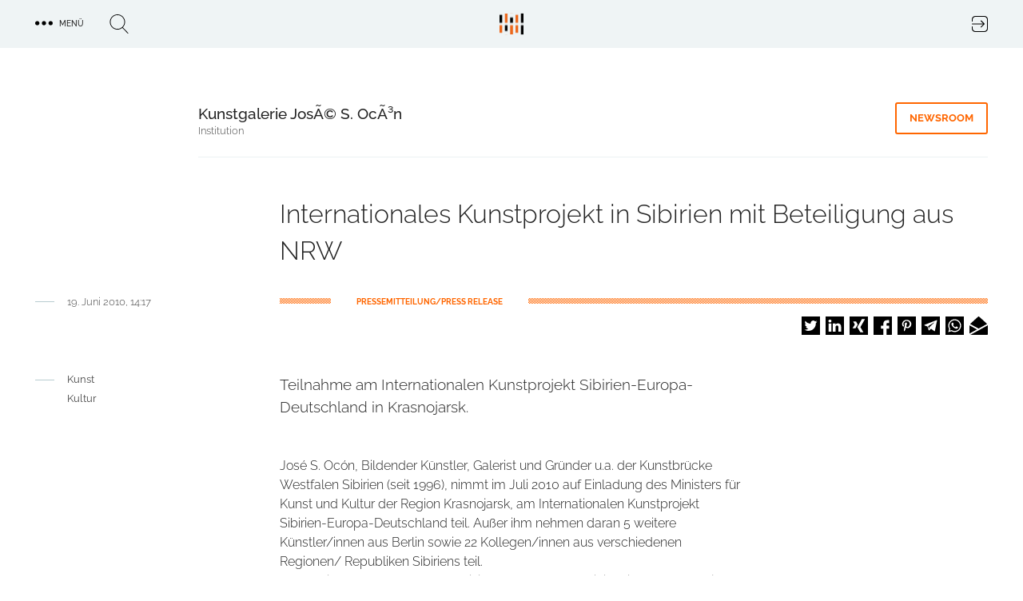

--- FILE ---
content_type: text/html; charset=UTF-8
request_url: https://trendkraft.io/kunst/internationales-kunstprojekt-sibirien-mit-beteiligung-aus-nrw-6176
body_size: 14993
content:
<!DOCTYPE html><html lang="de" dir="ltr" prefix="og: https://ogp.me/ns#"><head><meta charset="utf-8" /><script>var _mtm = window._mtm = window._mtm || [];_mtm.push({"mtm.startTime": (new Date().getTime()), "event": "mtm.Start"});var d = document, g = d.createElement("script"), s = d.getElementsByTagName("script")[0];g.type = "text/javascript";g.async = true;g.src="https://analytics.trendkraft.io/js/container_IlChceYT.js";s.parentNode.insertBefore(g, s);</script><meta name="description" content="Teilnahme am Internationalen Kunstprojekt Sibirien-Europa-Deutschland in Krasnojarsk." /><meta name="abstract" content="Teilnahme am Internationalen Kunstprojekt Sibirien-Europa-Deutschland in Krasnojarsk." /><link rel="canonical" href="https://trendkraft.io/kunst/internationales-kunstprojekt-sibirien-mit-beteiligung-aus-nrw-6176" /><meta name="robots" content="index, follow, noarchive, max-snippet:-1, max-image-preview:large" /><meta name="referrer" content="origin-when-cross-origin" /><link rel="icon" href="https://trendkraft.io/themes/custom/x/favicon.ico" /><link rel="mask-icon" href="https://trendkraft.io/themes/custom/x/logo-white.svg" color="#FF6600" /><link rel="icon" sizes="192x192" href="https://trendkraft.io/themes/custom/x/android-192.png" /><link rel="apple-touch-icon" href="https://trendkraft.io/themes/custom/x/apple-60.png" /><link rel="apple-touch-icon" sizes="72x72" href="https://trendkraft.io/themes/custom/x/apple-72.png" /><link rel="apple-touch-icon" sizes="76x76" href="https://trendkraft.io/themes/custom/x/apple-76.png" /><link rel="apple-touch-icon" sizes="114x114" href="https://trendkraft.io/themes/custom/x/apple-114.png" /><link rel="apple-touch-icon" sizes="120x120" href="https://trendkraft.io/themes/custom/x/apple-120.png" /><link rel="apple-touch-icon" sizes="144x144" href="https://trendkraft.io/themes/custom/x/apple-144.png" /><link rel="apple-touch-icon" sizes="152x152" href="https://trendkraft.io/themes/custom/x/apple-152.png" /><link rel="apple-touch-icon" sizes="180x180" href="https://trendkraft.io/themes/custom/x/apple-180.png" /><meta property="og:site_name" content="TRENDKRAFT" /><meta property="og:type" content="Article" /><meta property="og:url" content="https://trendkraft.io/kunst/internationales-kunstprojekt-sibirien-mit-beteiligung-aus-nrw-6176" /><meta property="og:title" content="Internationales Kunstprojekt in Sibirien mit Beteiligung aus NRW" /><meta property="og:description" content="Teilnahme am Internationalen Kunstprojekt Sibirien-Europa-Deutschland in Krasnojarsk." /><meta property="og:updated_time" content="2021-12-17T03:42:54+0100" /><meta property="article:section" content="Kunst" /><meta property="article:published_time" content="2010-06-19T14:17:33+0200" /><meta property="article:modified_time" content="2021-12-17T03:42:54+0100" /><meta property="pin:url" content="https://trendkraft.io/kunst/internationales-kunstprojekt-sibirien-mit-beteiligung-aus-nrw-6176" /><meta property="pin:description" content="Teilnahme am Internationalen Kunstprojekt Sibirien-Europa-Deutschland in Krasnojarsk." /><meta name="twitter:card" content="summary_large_image" /><meta name="twitter:site" content="@trendkraft_hub" /><meta name="twitter:description" content="Teilnahme am Internationalen Kunstprojekt Sibirien-Europa-Deutschland in Krasnojarsk." /><meta name="twitter:title" content="Internationales Kunstprojekt in Sibirien mit Beteiligung aus NRW" /><meta name="MobileOptimized" content="width" /><meta name="HandheldFriendly" content="true" /><meta name="viewport" content="width=device-width, initial-scale=1.0" /><script type="application/ld+json">{"@context": "https://schema.org","@graph": [{"@type": "NewsArticle","headline": "Internationales Kunstprojekt in Sibirien mit Beteiligung aus NRW","name": "Internationales Kunstprojekt in Sibirien mit Beteiligung aus NRW","about": ["Kunst","Kultur","Institution","Pressemitteilung"],"description": "Teilnahme am Internationalen Kunstprojekt Sibirien-Europa-Deutschland in Krasnojarsk.","datePublished": "2010-06-19T14:17:33+0200","dateModified": "2021-12-17T03:42:54+0100","isAccessibleForFree": "True","author": {"@type": "Person","@id": "https://trendkraft.io/newsroom/kunstgalerie-josac-s-oca3n","name": "Jos S. Ocon","url": "https://trendkraft.io/newsroom/kunstgalerie-josac-s-oca3n"},"publisher": {"@type": "Organization","@id": "https://trendkraft.io/newsroom/kunstgalerie-josac-s-oca3n","name": "Kunstgalerie JosÃ© S. OcÃ³n","url": "https://trendkraft.io/newsroom/kunstgalerie-josac-s-oca3n","logo": {"@type": "ImageObject","representativeOfPage": "True"}},"mainEntityOfPage": "https://trendkraft.io/kunst/internationales-kunstprojekt-sibirien-mit-beteiligung-aus-nrw-6176"},{"@type": "WebPage","@id": "https://trendkraft.io/kunst/internationales-kunstprojekt-sibirien-mit-beteiligung-aus-nrw-6176","breadcrumb": {"@type": "BreadcrumbList","itemListElement": [{"@type": "ListItem","position": 1,"name": "Startseite","item": {"@id": "https://trendkraft.io/","name": "Startseite"}},{"@type": "ListItem","position": 2,"name": "Kunst","item": {"@id": "https://trendkraft.io/kunst","name": "Kunst"}}]},"description": "Kunst,Kultur, Institution, Pressemitteilung","isAccessibleForFree": "True","inLanguage": "de-DE"},{"@type": "WebSite","@id": "https://trendkraft.io/kunst/internationales-kunstprojekt-sibirien-mit-beteiligung-aus-nrw-6176","name": "TRENDKRAFT","url": "https://trendkraft.io/","potentialAction": {"@type": "SearchAction","target": {"@type": "EntryPoint","urlTemplate": "https://trendkraft.io/suche?hub={search_term_string}","actionPlatform": ["http://schema.org/DesktopWebPlatform","http://schema.org/MobileWebPlatform","http://schema.org/IOSPlatform","http://schema.googleapis.com/GoogleVideoCast"],"inLanguage": "de-DE"},"query": "https://trendkraft.io/suche?hub={search_term_string}","query-input": "name=search_term_string"},"publisher": {"@type": "NewsMediaOrganization","name": "TRENDKRAFT","url": "https://trendkraft.io/","logo": {"@type": "ImageObject","url": "https://trendkraft.io/sites/default/files/media/22/01/1641016596-12362.jpg"}},"inLanguage": "de-DE"}]
}</script><title>Internationales Kunstprojekt in Sibirien mit Beteiligung aus NRW</title><link rel="stylesheet" media="all" href="/sites/default/files/css/css_YjvQw__Ra7qxBmQ2d_15y7AnyQLG9QR9HSHWjM1_px8.css?delta=0&amp;language=de&amp;theme=x&amp;include=[base64]" /><link rel="stylesheet" media="all" href="/sites/default/files/css/css_UE5Ov15uO1J6WMAHS4Cj3QAr5XYtPH01x40T_O6593k.css?delta=1&amp;language=de&amp;theme=x&amp;include=[base64]" /></head><body > <a href="#main-content" class="visually-hidden focusable"> Direkt zum Inhalt </a><div class="dialog-off-canvas-main-canvas" data-off-canvas-main-canvas><div class="flex flex-col min-h-screen" id="page"> <header id="region_header" class="flex fixed inset-x-0 top-0 z-30 bg-opacity-80 items-center justify-between"><div class="flex space-x-8 items-center justify-between mx-auto max-w-xlp w-full px-4 py-4"><div id="block-dotsmenu" class="flex flex-nowrap space-x-8 w-4/12 w-full block-tk-dots-menu"><div id="tk_mega_menu"> <button class="flex space-x-2 items-center uppercase text-xs font-medium cursor-pointer"> <span class="icon menu-dots"></span> <span class="right-5">Menü</span> </button></div></div><div id="block-brandlogo" class="w-4/12 inset-x-1/2 top-1/4 z-20 block-tk-brand-logo"> <a href="/" class="logo-top lg:block">TRENDKRAFT Public Relations & Marketing HUB</a></div><div id="block-authlink" class="w-4/12 w-full flex justify-end"> <a href="/hub/anmelden"> <span class="icon icon-login">Login to the PR & Marketing Metaverse</span> </a></div></div> <span class="hidden block-tk-search-form"><form class="tk-search-form flex space-x-4 items-start" data-drupal-selector="tk-search-form" action="/kunst/internationales-kunstprojekt-sibirien-mit-beteiligung-aus-nrw-6176" method="post" id="tk-search-form" accept-charset="UTF-8"><div class="js-form-item form-item js-form-type-textfield form-type-textfield js-form-item-search form-item-search form-no-label"> <input placeholder="Suche" data-drupal-selector="edit-search" type="text" id="edit-search" name="search" value="" size="60" maxlength="128" class="form-text" /></div><input autocomplete="off" data-drupal-selector="form-0v3klav9qnor-5rzkqxvlgp-qmbzflpo8sr-fsnexgo" type="hidden" name="form_build_id" value="form-0v3kLaV9qnoR_5RZKqXvLGP-qMBZFlPo8sR-FSnEXGo" /><input data-drupal-selector="edit-tk-search-form" type="hidden" name="form_id" value="tk_search_form" /><div data-drupal-selector="edit-actions" class="form-actions js-form-wrapper form-wrapper" id="edit-actions"><input data-drupal-selector="edit-submit" type="submit" id="edit-submit" name="op" value="Suche" class="button js-form-submit form-submit" /></div></form> </span> </header><div class="region region-highlighted"><div data-drupal-messages-fallback class="hidden"></div></div> <main class="main flex-grow mx-auto m-md:max-w-mdp max-w-xlp px-4 w-full mt-32 sm:mt-32 lg:mt-30"><div class="region-content space-y-8"><div id="block-x-content" class="block block-system-main-block"> <article class="node node-press-release node-press-release-full space-y-8 lg:space-y-12"><div class="group group--node-header group-newsroom group-newsroom-node_header mx-auto max-w-mdp lg:max-w-xlp grid sm:grid-cols-8 sm:gap-6 lg:grid-cols-12 lg:gap-8 m-sm:text-center m-sm:space-y-8"><div class="flex justify-self-end sm:col-span-2 m-sm:mx-auto"></div><div class="sm:col-start-3 sm:col-end-9 lg:col-end-13 grid gap-6 lg:gap-8 sm:grid-cols-6 lg:sm:grid-cols-10 border-b border-grey-blue-light pb-6"><div class="sm:col-start-1 sm:col-span-4 lg:col-span-8"> <strong class="font-medium text-lg">Kunstgalerie JosÃ© S. OcÃ³n</strong><p class="text-sm font-light text-grey">Institution</p></div><div class="sm:justify-self-end sm:col-end-7 lg:col-end-11 sm:grid-cols-2"> <a href="/newsroom/kunstgalerie-josac-s-oca3n" title="Kunstgalerie JosÃ© S. OcÃ³n Newsroom" class="group-header-link border-orange text-orange hover:text-white hover:bg-orange">Newsroom</a></div></div></div><div class="grid gap-6 lg:gap-8 sm:grid-cols-8 lg:grid-cols-12"><h1 class="font-light text-xl leading-9 lg:leading-11 sm:col-start-2 sm:col-span-6 lg:col-start-4 lg:col-span-9">Internationales Kunstprojekt in Sibirien mit Beteiligung aus NRW</h1><div class="row-end-3 sm:col-start-2 sm:col-span-6 lg:col-start-1 lg:col-span-4 flex m-md:justify-center lg:space-x-4"><hr class="hr__node"><div class="leading-none"> <date class="text-grey text-sm font-light">19. Juni 2010, 14:17</date></div></div><div class="sm:row-end-4 lg:row-end-3 sm:col-start-2 sm:col-span-6 lg:col-start-4 lg:col-span-9 pt-1"><div class="line-background line-orange text-orange flex"> <span class="bg-white inline-block px-6 lg:px-8 ml-16 uppercase text-xs leading-none font-bold"> PRESSEMITTEILUNG/PRESS RELEASE </span></div><div class="flex-1 flex justify-end mt-4 m-md:justify-center"><div class="shariff" data-url="https://trendkraft.io/kunst/internationales-kunstprojekt-sibirien-mit-beteiligung-aus-nrw-6176" data-title="Internationales Kunstprojekt in Sibirien mit Beteiligung aus NRW" data-services="[&quot;twitter&quot;,&quot;linkedin&quot;,&quot;xing&quot;,&quot;facebook&quot;,&quot;pinterest&quot;,&quot;telegram&quot;,&quot;whatsapp&quot;,&quot;mail&quot;]" data-theme="white" data-css="naked" data-orientation="horizontal" data-mail-url="mailto:" data-button-style="icon-count" data-lang="de"></div></div></div></div><div class="grid gap-6 lg:gap-8 sm:grid-cols-8 lg:grid-cols-12"><div class="hidden lg:block lg:col-span-3"> <nav class="flex space-x-4"><hr class="border-grey-blue-dark h-px w-6 top-2 relative"><ul class="space-y-2"><li class="text-sm text-grey"><a href="/kunst" hreflang="de">Kunst</a></li><li class="text-sm text-grey"><a href="/kultur" hreflang="de">Kultur</a></li></ul> </nav></div><div class="text-formatted sm:col-start-2 lg:col-start-4 sm:col-span-6 text-lg font-light"><p>Teilnahme am Internationalen Kunstprojekt Sibirien-Europa-Deutschland in Krasnojarsk.</p></div></div><div class="space-y-8 lg:space-y-16"><div class="grid gap-6 lg:gap-8 sm:grid-cols-8 lg:grid-cols-12"><div class="sm:col-start-2 sm:col-span-6 lg:col-start-4 text font-light"><div class="field text-formatted field-text-content field__item"><p>José S. Ocón, Bildender Künstler, Galerist und Gründer u.a. der Kunstbrücke Westfalen Sibirien (seit 1996), nimmt im Juli 2010 auf Einladung des Ministers für Kunst und Kultur der Region Krasnojarsk, am Internationalen Kunstprojekt Sibirien-Europa-Deutschland teil. Außer ihm nehmen daran 5 weitere Künstler/innen aus Berlin sowie 22 Kollegen/innen aus verschiedenen Regionen/ Republiken Sibiriens teil.<br>Hauptteil des Programms, organisiert von den Kulturministerien von Krasnojarsk, Chakassien und Tuwa, ist eine Gruppenausstellung unter dem Motto „Geschlossene Räume – offenen Welten“ in der geschlossenen Stadt Zhelenogorsk (Krasnojarsk-26). Diese Stadt, ehemals Zentrum der sowjetischen Atom- und Satellitenindustrie, feiert in diesem Jahr ihr 60. Gründungsjubiläum. Zu den Jubiläumsaktivitäten gehört das Kunstprojekt sowie die genannte Ausstellung, an der auch Evelyn Ocón mit einer Exponatenserie vertreten ist, da sie von der Gründung an Mitglied der Kunstbrücke ist. <br>Nach dem mehrtägigen Aufenthalt in Zhelenogorsk, fahren die Projektteilnehmer nach Abakan, Hauptstadt der Republik Chakassien. Im Anschluss daran findet ein mehrtägiges Pleinair in der Republik Tuwa, nicht unweit von der Mongolei, statt.<br>Das Projekt soll die Vertiefung der völkerverbindenden und kulturfördenden<br>Beziehungen zwischen Deutschland und Russland - aber besonders Sibirien - fördern, und Ocón freue freut sich sehr darüber, durch seine internationalen soziokulturellen Aktivitäten, seit nun über 14 Jahren dazu bei zu tragen. Weitere Informationen<br>hierüber unter <a href="http://www.galerie-kontraste.name" rel="nofollow">http://www.galerie-kontraste.name</a> sowie <a href="http://josesocon.artelista.com" rel="nofollow">http://josesocon.artelista.com</a> und <a href="http://galerias.artelista.com/kunstatelier-galerie" rel="nofollow">http://galerias.artelista.com/kunstatelier-galerie</a>-<br>kontraste.</p></div></div></div></div><div class="field field-contact-person border-t border-grey-blue-light py-8 grid gap-6 lg:gap-8 sm:grid-cols-8 lg:grid-cols-12"><div class="text-sm font-bold uppercase row-end-1 sm:col-start-2 sm:col-span-6 lg:col-start-3 lg:col-span-9">Kontakt</div><div class="row-start-1 sm:col-start-2 sm:col-span-6 lg:col-start-2 lg:col-span-10 grid lg:grid-cols-2 gap-8"> <article class="node node-person node-person-full flex space-x-2.5"><div class="w-2/5"></div><div class="w-3/5"><div class="text-lg leading-7 font-medium"> Jos S. Ocon</div><div class="field field--node--field-email field-email m-md:mb-1.5"> <span class="field__item"> <a href="#hello-bot" data-mail-to="bpba-neg/ng/rktb.qr" target="_blank" data-replace-inner=""> E-Mail </a> </span></div><div class="field field-phone field__item">02945 200655</div></div></article></div></div><div class="text-center border-b border-grey-blue-light pb-12"> <a href="/newsroom/kunstgalerie-josac-s-oca3n" title="Kunstgalerie JosÃ© S. OcÃ³n Newsroom" class="group-header-link border-orange text-orange hover:text-white hover:bg-orange">zum Newsroom &raquo;</a></div><div class="views-element-container"><div><div class="px-1 mb-8 text-center font-bold text-sm uppercase">ähnliche Pressemitteilungen</div><div class="grid gap-8 grid-cols-2 lg:grid-cols-3"><div class="views-row"><article class="article-teaser max-w-102 mx-auto relative"><div class="flex justify-center"><div class="block max-w-sm"> <a href="/kultur/geheimtipp-koeln-iven-orx-aaron-vinn-kuenstlerische-visionen-hautnah-erleben-40091" alt="Geheimtipp Köln: Iven Orx &amp; Aaron Vinn – Künstlerische Visionen hautnah erleben"> <span class="absolute h-1 w-17.5 line-background line-orange top-0 z-10"></span><div class="relative overflow-hidden bg-no-repeat bg-cover"><div class="field field-lead-image field__item"><div class="media media-image media-image-tile-33t172 space-y-2"><div class="field field-media-image field__item"> <picture> <source srcset="/sites/default/files/styles/33t172/public/media/25/12/1764881269-18868.jpg.webp?itok=vpI1TagK 1x, /sites/default/files/styles/33t172x2/public/media/25/12/1764881269-18868.jpg.webp?itok=QUqKUT-1 2x" media="all and (min-width: 1600px)" type="image/webp" width="376" height="172"/> <source srcset="/sites/default/files/styles/33t172/public/media/25/12/1764881269-18868.jpg.webp?itok=vpI1TagK 1x, /sites/default/files/styles/33t172x2/public/media/25/12/1764881269-18868.jpg.webp?itok=QUqKUT-1 2x" media="all and (min-width: 1024px) and (max-width: 1599px)" type="image/webp" width="376" height="172"/> <source srcset="/sites/default/files/styles/m599x599/public/media/25/12/1764881269-18868.jpg.webp?itok=DAv1pyRW 1x, /sites/default/files/styles/m599x599x2/public/media/25/12/1764881269-18868.jpg.webp?itok=mRXjqZIg 2x" media="all and (min-width: 900px) and (max-width: 1023px)" type="image/webp" width="599" height="599"/> <source srcset="/sites/default/files/styles/m599x599/public/media/25/12/1764881269-18868.jpg.webp?itok=DAv1pyRW 1x, /sites/default/files/styles/m599x599x2/public/media/25/12/1764881269-18868.jpg.webp?itok=mRXjqZIg 2x" media="all and (min-width: 600px) and (max-width: 899px)" type="image/webp" width="599" height="599"/> <source srcset="/sites/default/files/styles/m599x599/public/media/25/12/1764881269-18868.jpg.webp?itok=DAv1pyRW 1x, /sites/default/files/styles/m599x337x2/public/media/25/12/1764881269-18868.jpg.webp?itok=Jauq1OC3 2x" media="all and (max-width: 599px)" type="image/webp" width="599" height="599"/> <source srcset="/sites/default/files/styles/33t172/public/media/25/12/1764881269-18868.jpg?itok=vpI1TagK 1x, /sites/default/files/styles/33t172x2/public/media/25/12/1764881269-18868.jpg?itok=QUqKUT-1 2x" media="all and (min-width: 1600px)" type="image/jpeg" width="376" height="172"/> <source srcset="/sites/default/files/styles/33t172/public/media/25/12/1764881269-18868.jpg?itok=vpI1TagK 1x, /sites/default/files/styles/33t172x2/public/media/25/12/1764881269-18868.jpg?itok=QUqKUT-1 2x" media="all and (min-width: 1024px) and (max-width: 1599px)" type="image/jpeg" width="376" height="172"/> <source srcset="/sites/default/files/styles/m599x599/public/media/25/12/1764881269-18868.jpg?itok=DAv1pyRW 1x, /sites/default/files/styles/m599x599x2/public/media/25/12/1764881269-18868.jpg?itok=mRXjqZIg 2x" media="all and (min-width: 900px) and (max-width: 1023px)" type="image/jpeg" width="599" height="599"/> <source srcset="/sites/default/files/styles/m599x599/public/media/25/12/1764881269-18868.jpg?itok=DAv1pyRW 1x, /sites/default/files/styles/m599x599x2/public/media/25/12/1764881269-18868.jpg?itok=mRXjqZIg 2x" media="all and (min-width: 600px) and (max-width: 899px)" type="image/jpeg" width="599" height="599"/> <source srcset="/sites/default/files/styles/m599x599/public/media/25/12/1764881269-18868.jpg?itok=DAv1pyRW 1x, /sites/default/files/styles/m599x337x2/public/media/25/12/1764881269-18868.jpg?itok=Jauq1OC3 2x" media="all and (max-width: 599px)" type="image/jpeg" width="599" height="599"/> <img loading="lazy" src="/sites/default/files/styles/33t172/public/media/25/12/1764881269-18868.jpg?itok=vpI1TagK" width="376" height="172" alt="Ausstellung SPACES 2025" title="Ausstellung SPACES 2025" /> </picture></div></div></div> <span class="teaser__gradient"></span><div class="absolute bottom-0 left-0 mx-4 z-50"><h2 class="leading-5 font-light text-grey-blue-light overflow-hidden mb-3">Geheimtipp Köln: Iven Orx &amp; Aaron Vinn – Künstlerische Visionen hautnah erleben</h2></div></div> </a><p class="pt-4 py-3 px-4"> <a class="mt-auto newsroom-link" href="/newsroom/galerie-iven-orx-aaron-vinn" title="Galerie Iven Orx &amp; Aaron Vinn Newsroom"> Galerie Iven Orx &amp; Aaron Vinn </a></p></div></div> </article></div><div class="views-row"><article class="article-teaser max-w-102 mx-auto relative"><div class="flex justify-center"><div class="block max-w-sm"> <a href="/kunst/alex-katz-white-lilies-portfolio-frank-fluegel-galerie-40058" alt="Alex Katz - White Lilies Portfolio | FRANK FLUEGEL GALERIE"> <span class="absolute h-1 w-17.5 line-background line-orange top-0 z-10"></span><div class="relative overflow-hidden bg-no-repeat bg-cover"><div class="field field-lead-image field__item"><div class="media media-image media-image-tile-33t172 space-y-2"><div class="field field-media-image field__item"> <picture> <source srcset="/sites/default/files/styles/33t172/public/media/25/11/1763026158-18789.jpg.webp?itok=DuMMr05K 1x, /sites/default/files/styles/33t172x2/public/media/25/11/1763026158-18789.jpg.webp?itok=6poJbj_3 2x" media="all and (min-width: 1600px)" type="image/webp" width="376" height="172"/> <source srcset="/sites/default/files/styles/33t172/public/media/25/11/1763026158-18789.jpg.webp?itok=DuMMr05K 1x, /sites/default/files/styles/33t172x2/public/media/25/11/1763026158-18789.jpg.webp?itok=6poJbj_3 2x" media="all and (min-width: 1024px) and (max-width: 1599px)" type="image/webp" width="376" height="172"/> <source srcset="/sites/default/files/styles/m599x599/public/media/25/11/1763026158-18789.jpg.webp?itok=8ZeTar6O 1x, /sites/default/files/styles/m599x599x2/public/media/25/11/1763026158-18789.jpg.webp?itok=_LUXhVKk 2x" media="all and (min-width: 900px) and (max-width: 1023px)" type="image/webp" width="599" height="599"/> <source srcset="/sites/default/files/styles/m599x599/public/media/25/11/1763026158-18789.jpg.webp?itok=8ZeTar6O 1x, /sites/default/files/styles/m599x599x2/public/media/25/11/1763026158-18789.jpg.webp?itok=_LUXhVKk 2x" media="all and (min-width: 600px) and (max-width: 899px)" type="image/webp" width="599" height="599"/> <source srcset="/sites/default/files/styles/m599x599/public/media/25/11/1763026158-18789.jpg.webp?itok=8ZeTar6O 1x, /sites/default/files/styles/m599x337x2/public/media/25/11/1763026158-18789.jpg.webp?itok=BCRIm3at 2x" media="all and (max-width: 599px)" type="image/webp" width="599" height="599"/> <source srcset="/sites/default/files/styles/33t172/public/media/25/11/1763026158-18789.jpg?itok=DuMMr05K 1x, /sites/default/files/styles/33t172x2/public/media/25/11/1763026158-18789.jpg?itok=6poJbj_3 2x" media="all and (min-width: 1600px)" type="image/jpeg" width="376" height="172"/> <source srcset="/sites/default/files/styles/33t172/public/media/25/11/1763026158-18789.jpg?itok=DuMMr05K 1x, /sites/default/files/styles/33t172x2/public/media/25/11/1763026158-18789.jpg?itok=6poJbj_3 2x" media="all and (min-width: 1024px) and (max-width: 1599px)" type="image/jpeg" width="376" height="172"/> <source srcset="/sites/default/files/styles/m599x599/public/media/25/11/1763026158-18789.jpg?itok=8ZeTar6O 1x, /sites/default/files/styles/m599x599x2/public/media/25/11/1763026158-18789.jpg?itok=_LUXhVKk 2x" media="all and (min-width: 900px) and (max-width: 1023px)" type="image/jpeg" width="599" height="599"/> <source srcset="/sites/default/files/styles/m599x599/public/media/25/11/1763026158-18789.jpg?itok=8ZeTar6O 1x, /sites/default/files/styles/m599x599x2/public/media/25/11/1763026158-18789.jpg?itok=_LUXhVKk 2x" media="all and (min-width: 600px) and (max-width: 899px)" type="image/jpeg" width="599" height="599"/> <source srcset="/sites/default/files/styles/m599x599/public/media/25/11/1763026158-18789.jpg?itok=8ZeTar6O 1x, /sites/default/files/styles/m599x337x2/public/media/25/11/1763026158-18789.jpg?itok=BCRIm3at 2x" media="all and (max-width: 599px)" type="image/jpeg" width="599" height="599"/> <img loading="lazy" src="/sites/default/files/styles/33t172/public/media/25/11/1763026158-18789.jpg?itok=DuMMr05K" width="376" height="172" alt="Alex Katz White Lilies" title="Alex Katz White Lilies" /> </picture></div></div></div> <span class="teaser__gradient"></span><div class="absolute bottom-0 left-0 mx-4 z-50"><h2 class="leading-5 font-light text-grey-blue-light overflow-hidden mb-3">Alex Katz - White Lilies Portfolio | FRANK FLUEGEL GALERIE</h2></div></div> </a><p class="pt-4 py-3 px-4"> <a class="mt-auto newsroom-link" href="/newsroom/galerie-frank-fluegel" title="GALERIE FRANK FLUEGEL Newsroom"> GALERIE FRANK FLUEGEL </a></p></div></div> </article></div><div class="views-row"><article class="article-teaser max-w-102 mx-auto relative"><div class="flex justify-center"><div class="block max-w-sm"> <a href="/kunst/zwischen-beats-und-visionen-das-tonstudio-bielefeld-als-kreativer-drehpunkt-39957" alt="Zwischen Beats und Visionen: Das Tonstudio Bielefeld als kreativer Drehpunkt"> <span class="absolute h-1 w-17.5 line-background line-orange top-0 z-10"></span><div class="relative overflow-hidden bg-no-repeat bg-cover"><div class="field field-lead-image field__item"><div class="media media-image media-image-tile-33t172 space-y-2"><div class="field field-media-image field__item"> <picture> <source srcset="/sites/default/files/styles/33t172/public/media/25/08/1756643759-18567.jpg.webp?itok=LjVypTD- 1x, /sites/default/files/styles/33t172x2/public/media/25/08/1756643759-18567.jpg.webp?itok=ASbYEtZI 2x" media="all and (min-width: 1600px)" type="image/webp" width="376" height="172"/> <source srcset="/sites/default/files/styles/33t172/public/media/25/08/1756643759-18567.jpg.webp?itok=LjVypTD- 1x, /sites/default/files/styles/33t172x2/public/media/25/08/1756643759-18567.jpg.webp?itok=ASbYEtZI 2x" media="all and (min-width: 1024px) and (max-width: 1599px)" type="image/webp" width="376" height="172"/> <source srcset="/sites/default/files/styles/m599x599/public/media/25/08/1756643759-18567.jpg.webp?itok=bm6uRwUw 1x, /sites/default/files/styles/m599x599x2/public/media/25/08/1756643759-18567.jpg.webp?itok=yXjF4-sC 2x" media="all and (min-width: 900px) and (max-width: 1023px)" type="image/webp" width="599" height="599"/> <source srcset="/sites/default/files/styles/m599x599/public/media/25/08/1756643759-18567.jpg.webp?itok=bm6uRwUw 1x, /sites/default/files/styles/m599x599x2/public/media/25/08/1756643759-18567.jpg.webp?itok=yXjF4-sC 2x" media="all and (min-width: 600px) and (max-width: 899px)" type="image/webp" width="599" height="599"/> <source srcset="/sites/default/files/styles/m599x599/public/media/25/08/1756643759-18567.jpg.webp?itok=bm6uRwUw 1x, /sites/default/files/styles/m599x337x2/public/media/25/08/1756643759-18567.jpg.webp?itok=Gf1NqxuH 2x" media="all and (max-width: 599px)" type="image/webp" width="599" height="599"/> <source srcset="/sites/default/files/styles/33t172/public/media/25/08/1756643759-18567.jpg?itok=LjVypTD- 1x, /sites/default/files/styles/33t172x2/public/media/25/08/1756643759-18567.jpg?itok=ASbYEtZI 2x" media="all and (min-width: 1600px)" type="image/jpeg" width="376" height="172"/> <source srcset="/sites/default/files/styles/33t172/public/media/25/08/1756643759-18567.jpg?itok=LjVypTD- 1x, /sites/default/files/styles/33t172x2/public/media/25/08/1756643759-18567.jpg?itok=ASbYEtZI 2x" media="all and (min-width: 1024px) and (max-width: 1599px)" type="image/jpeg" width="376" height="172"/> <source srcset="/sites/default/files/styles/m599x599/public/media/25/08/1756643759-18567.jpg?itok=bm6uRwUw 1x, /sites/default/files/styles/m599x599x2/public/media/25/08/1756643759-18567.jpg?itok=yXjF4-sC 2x" media="all and (min-width: 900px) and (max-width: 1023px)" type="image/jpeg" width="599" height="599"/> <source srcset="/sites/default/files/styles/m599x599/public/media/25/08/1756643759-18567.jpg?itok=bm6uRwUw 1x, /sites/default/files/styles/m599x599x2/public/media/25/08/1756643759-18567.jpg?itok=yXjF4-sC 2x" media="all and (min-width: 600px) and (max-width: 899px)" type="image/jpeg" width="599" height="599"/> <source srcset="/sites/default/files/styles/m599x599/public/media/25/08/1756643759-18567.jpg?itok=bm6uRwUw 1x, /sites/default/files/styles/m599x337x2/public/media/25/08/1756643759-18567.jpg?itok=Gf1NqxuH 2x" media="all and (max-width: 599px)" type="image/jpeg" width="599" height="599"/> <img loading="lazy" src="/sites/default/files/styles/33t172/public/media/25/08/1756643759-18567.jpg?itok=LjVypTD-" width="376" height="172" alt="Laptop mit geöffneter FL-Studio-Software in einem professionellen Tonstudio in Bielefeld – Musikproduktion in dunkler, atmosphärischer Studio-Umgebung." title="Produktion im Tonstudio Bielefeld" /> </picture></div></div></div> <span class="teaser__gradient"></span><div class="absolute bottom-0 left-0 mx-4 z-50"><h2 class="leading-5 font-light text-grey-blue-light overflow-hidden mb-3">Zwischen Beats und Visionen: Das Tonstudio Bielefeld als kreativer Drehpunkt</h2></div></div> </a><p class="pt-4 py-3 px-4"> <a class="mt-auto newsroom-link" href="/agentur/rnms-studios" title="RNMS STUDIOS Newsroom"> RNMS STUDIOS </a></p></div></div> </article></div><div class="views-row"><article class="article-teaser max-w-102 mx-auto relative"><div class="flex justify-center"><div class="block max-w-sm"> <a href="/kunst/alex-katz-summer-frank-fluegel-galerie-ausstellung-39906" alt="Alex Katz Summer | FRANK FLUEGEL GALERIE - Ausstellung"> <span class="absolute h-1 w-17.5 line-background line-orange top-0 z-10"></span><div class="relative overflow-hidden bg-no-repeat bg-cover"><div class="field field-lead-image field__item"><div class="media media-image media-image-tile-33t172 space-y-2"><div class="field field-media-image field__item"> <picture> <source srcset="/sites/default/files/styles/33t172/public/media/25/07/1753362606-18483.jpg.webp?itok=ifrgWEUN 1x, /sites/default/files/styles/33t172x2/public/media/25/07/1753362606-18483.jpg.webp?itok=bYEi7Ztg 2x" media="all and (min-width: 1600px)" type="image/webp" width="376" height="172"/> <source srcset="/sites/default/files/styles/33t172/public/media/25/07/1753362606-18483.jpg.webp?itok=ifrgWEUN 1x, /sites/default/files/styles/33t172x2/public/media/25/07/1753362606-18483.jpg.webp?itok=bYEi7Ztg 2x" media="all and (min-width: 1024px) and (max-width: 1599px)" type="image/webp" width="376" height="172"/> <source srcset="/sites/default/files/styles/m599x599/public/media/25/07/1753362606-18483.jpg.webp?itok=dSYcOCVQ 1x, /sites/default/files/styles/m599x599x2/public/media/25/07/1753362606-18483.jpg.webp?itok=xneLd_7T 2x" media="all and (min-width: 900px) and (max-width: 1023px)" type="image/webp" width="599" height="599"/> <source srcset="/sites/default/files/styles/m599x599/public/media/25/07/1753362606-18483.jpg.webp?itok=dSYcOCVQ 1x, /sites/default/files/styles/m599x599x2/public/media/25/07/1753362606-18483.jpg.webp?itok=xneLd_7T 2x" media="all and (min-width: 600px) and (max-width: 899px)" type="image/webp" width="599" height="599"/> <source srcset="/sites/default/files/styles/m599x599/public/media/25/07/1753362606-18483.jpg.webp?itok=dSYcOCVQ 1x, /sites/default/files/styles/m599x337x2/public/media/25/07/1753362606-18483.jpg.webp?itok=P9zvgkF9 2x" media="all and (max-width: 599px)" type="image/webp" width="599" height="599"/> <source srcset="/sites/default/files/styles/33t172/public/media/25/07/1753362606-18483.jpg?itok=ifrgWEUN 1x, /sites/default/files/styles/33t172x2/public/media/25/07/1753362606-18483.jpg?itok=bYEi7Ztg 2x" media="all and (min-width: 1600px)" type="image/jpeg" width="376" height="172"/> <source srcset="/sites/default/files/styles/33t172/public/media/25/07/1753362606-18483.jpg?itok=ifrgWEUN 1x, /sites/default/files/styles/33t172x2/public/media/25/07/1753362606-18483.jpg?itok=bYEi7Ztg 2x" media="all and (min-width: 1024px) and (max-width: 1599px)" type="image/jpeg" width="376" height="172"/> <source srcset="/sites/default/files/styles/m599x599/public/media/25/07/1753362606-18483.jpg?itok=dSYcOCVQ 1x, /sites/default/files/styles/m599x599x2/public/media/25/07/1753362606-18483.jpg?itok=xneLd_7T 2x" media="all and (min-width: 900px) and (max-width: 1023px)" type="image/jpeg" width="599" height="599"/> <source srcset="/sites/default/files/styles/m599x599/public/media/25/07/1753362606-18483.jpg?itok=dSYcOCVQ 1x, /sites/default/files/styles/m599x599x2/public/media/25/07/1753362606-18483.jpg?itok=xneLd_7T 2x" media="all and (min-width: 600px) and (max-width: 899px)" type="image/jpeg" width="599" height="599"/> <source srcset="/sites/default/files/styles/m599x599/public/media/25/07/1753362606-18483.jpg?itok=dSYcOCVQ 1x, /sites/default/files/styles/m599x337x2/public/media/25/07/1753362606-18483.jpg?itok=P9zvgkF9 2x" media="all and (max-width: 599px)" type="image/jpeg" width="599" height="599"/> <img loading="lazy" src="/sites/default/files/styles/33t172/public/media/25/07/1753362606-18483.jpg?itok=ifrgWEUN" width="376" height="172" alt="Alex Katz Summer Print" title="Alex Katz Summer 2024 limited edition print" /> </picture></div></div></div> <span class="teaser__gradient"></span><div class="absolute bottom-0 left-0 mx-4 z-50"><h2 class="leading-5 font-light text-grey-blue-light overflow-hidden mb-3">Alex Katz Summer | FRANK FLUEGEL GALERIE - Ausstellung</h2></div></div> </a><p class="pt-4 py-3 px-4"> <a class="mt-auto newsroom-link" href="/newsroom/galerie-frank-fluegel" title="GALERIE FRANK FLUEGEL Newsroom"> GALERIE FRANK FLUEGEL </a></p></div></div> </article></div><div class="views-row"><article class="article-teaser max-w-102 mx-auto relative"><div class="flex justify-center"><div class="block max-w-sm"> <a href="/kunst/stephan-balkenhol-teddybaer-neue-bronze-erschienen-frank-fluegel-galerie-39720" alt="Stephan Balkenhol Teddybär neue Bronze erschienen | FRANK FLUEGEL GALERIE"> <span class="absolute h-1 w-17.5 line-background line-orange top-0 z-10"></span><div class="relative overflow-hidden bg-no-repeat bg-cover"><div class="field field-lead-image field__item"><div class="media media-image media-image-tile-33t172 space-y-2"><div class="field field-media-image field__item"> <picture> <source srcset="/sites/default/files/styles/33t172/public/media/25/03/1743348554-18111.jpeg.webp?itok=ky3bBg19 1x, /sites/default/files/styles/33t172x2/public/media/25/03/1743348554-18111.jpeg.webp?itok=BksKtnrT 2x" media="all and (min-width: 1600px)" type="image/webp" width="376" height="172"/> <source srcset="/sites/default/files/styles/33t172/public/media/25/03/1743348554-18111.jpeg.webp?itok=ky3bBg19 1x, /sites/default/files/styles/33t172x2/public/media/25/03/1743348554-18111.jpeg.webp?itok=BksKtnrT 2x" media="all and (min-width: 1024px) and (max-width: 1599px)" type="image/webp" width="376" height="172"/> <source srcset="/sites/default/files/styles/m599x599/public/media/25/03/1743348554-18111.jpeg.webp?itok=skIcW-xL 1x, /sites/default/files/styles/m599x599x2/public/media/25/03/1743348554-18111.jpeg.webp?itok=JX3xHHvw 2x" media="all and (min-width: 900px) and (max-width: 1023px)" type="image/webp" width="599" height="599"/> <source srcset="/sites/default/files/styles/m599x599/public/media/25/03/1743348554-18111.jpeg.webp?itok=skIcW-xL 1x, /sites/default/files/styles/m599x599x2/public/media/25/03/1743348554-18111.jpeg.webp?itok=JX3xHHvw 2x" media="all and (min-width: 600px) and (max-width: 899px)" type="image/webp" width="599" height="599"/> <source srcset="/sites/default/files/styles/m599x599/public/media/25/03/1743348554-18111.jpeg.webp?itok=skIcW-xL 1x, /sites/default/files/styles/m599x337x2/public/media/25/03/1743348554-18111.jpeg.webp?itok=9f83oHuv 2x" media="all and (max-width: 599px)" type="image/webp" width="599" height="599"/> <source srcset="/sites/default/files/styles/33t172/public/media/25/03/1743348554-18111.jpeg?itok=ky3bBg19 1x, /sites/default/files/styles/33t172x2/public/media/25/03/1743348554-18111.jpeg?itok=BksKtnrT 2x" media="all and (min-width: 1600px)" type="image/jpeg" width="376" height="172"/> <source srcset="/sites/default/files/styles/33t172/public/media/25/03/1743348554-18111.jpeg?itok=ky3bBg19 1x, /sites/default/files/styles/33t172x2/public/media/25/03/1743348554-18111.jpeg?itok=BksKtnrT 2x" media="all and (min-width: 1024px) and (max-width: 1599px)" type="image/jpeg" width="376" height="172"/> <source srcset="/sites/default/files/styles/m599x599/public/media/25/03/1743348554-18111.jpeg?itok=skIcW-xL 1x, /sites/default/files/styles/m599x599x2/public/media/25/03/1743348554-18111.jpeg?itok=JX3xHHvw 2x" media="all and (min-width: 900px) and (max-width: 1023px)" type="image/jpeg" width="599" height="599"/> <source srcset="/sites/default/files/styles/m599x599/public/media/25/03/1743348554-18111.jpeg?itok=skIcW-xL 1x, /sites/default/files/styles/m599x599x2/public/media/25/03/1743348554-18111.jpeg?itok=JX3xHHvw 2x" media="all and (min-width: 600px) and (max-width: 899px)" type="image/jpeg" width="599" height="599"/> <source srcset="/sites/default/files/styles/m599x599/public/media/25/03/1743348554-18111.jpeg?itok=skIcW-xL 1x, /sites/default/files/styles/m599x337x2/public/media/25/03/1743348554-18111.jpeg?itok=9f83oHuv 2x" media="all and (max-width: 599px)" type="image/jpeg" width="599" height="599"/> <img loading="lazy" src="/sites/default/files/styles/33t172/public/media/25/03/1743348554-18111.jpeg?itok=ky3bBg19" width="376" height="172" alt="Stephan Balkenhol Teddybär Bronze" title="Stephan Balkenhol Teddybär Bronze" /> </picture></div></div></div> <span class="teaser__gradient"></span><div class="absolute bottom-0 left-0 mx-4 z-50"><h2 class="leading-5 font-light text-grey-blue-light overflow-hidden mb-3">Stephan Balkenhol Teddybär neue Bronze erschienen | FRANK FLUEGEL GALERIE</h2></div></div> </a><p class="pt-4 py-3 px-4"> <a class="mt-auto newsroom-link" href="/newsroom/galerie-frank-fluegel" title="GALERIE FRANK FLUEGEL Newsroom"> GALERIE FRANK FLUEGEL </a></p></div></div> </article></div><div class="views-row"><article class="article-teaser max-w-102 mx-auto relative"><div class="flex justify-center"><div class="block max-w-sm"> <a href="/kultur/mr-brainwash-balloon-girl-2025-39663" alt="Mr. Brainwash 🎈 Balloon Girl 2025"> <span class="absolute h-1 w-17.5 line-background line-orange top-0 z-10"></span><div class="relative overflow-hidden bg-no-repeat bg-cover"><div class="field field-lead-image field__item"><div class="media media-image media-image-tile-33t172 space-y-2"><div class="field field-media-image field__item"> <picture> <source srcset="/sites/default/files/styles/33t172/public/media/25/02/1740402454-17992.jpg.webp?itok=oEonKj_a 1x, /sites/default/files/styles/33t172x2/public/media/25/02/1740402454-17992.jpg.webp?itok=_44lzU62 2x" media="all and (min-width: 1600px)" type="image/webp" width="376" height="172"/> <source srcset="/sites/default/files/styles/33t172/public/media/25/02/1740402454-17992.jpg.webp?itok=oEonKj_a 1x, /sites/default/files/styles/33t172x2/public/media/25/02/1740402454-17992.jpg.webp?itok=_44lzU62 2x" media="all and (min-width: 1024px) and (max-width: 1599px)" type="image/webp" width="376" height="172"/> <source srcset="/sites/default/files/styles/m599x599/public/media/25/02/1740402454-17992.jpg.webp?itok=abcAkyzd 1x, /sites/default/files/styles/m599x599x2/public/media/25/02/1740402454-17992.jpg.webp?itok=xcSbamuI 2x" media="all and (min-width: 900px) and (max-width: 1023px)" type="image/webp" width="599" height="599"/> <source srcset="/sites/default/files/styles/m599x599/public/media/25/02/1740402454-17992.jpg.webp?itok=abcAkyzd 1x, /sites/default/files/styles/m599x599x2/public/media/25/02/1740402454-17992.jpg.webp?itok=xcSbamuI 2x" media="all and (min-width: 600px) and (max-width: 899px)" type="image/webp" width="599" height="599"/> <source srcset="/sites/default/files/styles/m599x599/public/media/25/02/1740402454-17992.jpg.webp?itok=abcAkyzd 1x, /sites/default/files/styles/m599x337x2/public/media/25/02/1740402454-17992.jpg.webp?itok=gyPVstLL 2x" media="all and (max-width: 599px)" type="image/webp" width="599" height="599"/> <source srcset="/sites/default/files/styles/33t172/public/media/25/02/1740402454-17992.jpg?itok=oEonKj_a 1x, /sites/default/files/styles/33t172x2/public/media/25/02/1740402454-17992.jpg?itok=_44lzU62 2x" media="all and (min-width: 1600px)" type="image/jpeg" width="376" height="172"/> <source srcset="/sites/default/files/styles/33t172/public/media/25/02/1740402454-17992.jpg?itok=oEonKj_a 1x, /sites/default/files/styles/33t172x2/public/media/25/02/1740402454-17992.jpg?itok=_44lzU62 2x" media="all and (min-width: 1024px) and (max-width: 1599px)" type="image/jpeg" width="376" height="172"/> <source srcset="/sites/default/files/styles/m599x599/public/media/25/02/1740402454-17992.jpg?itok=abcAkyzd 1x, /sites/default/files/styles/m599x599x2/public/media/25/02/1740402454-17992.jpg?itok=xcSbamuI 2x" media="all and (min-width: 900px) and (max-width: 1023px)" type="image/jpeg" width="599" height="599"/> <source srcset="/sites/default/files/styles/m599x599/public/media/25/02/1740402454-17992.jpg?itok=abcAkyzd 1x, /sites/default/files/styles/m599x599x2/public/media/25/02/1740402454-17992.jpg?itok=xcSbamuI 2x" media="all and (min-width: 600px) and (max-width: 899px)" type="image/jpeg" width="599" height="599"/> <source srcset="/sites/default/files/styles/m599x599/public/media/25/02/1740402454-17992.jpg?itok=abcAkyzd 1x, /sites/default/files/styles/m599x337x2/public/media/25/02/1740402454-17992.jpg?itok=gyPVstLL 2x" media="all and (max-width: 599px)" type="image/jpeg" width="599" height="599"/> <img loading="lazy" src="/sites/default/files/styles/33t172/public/media/25/02/1740402454-17992.jpg?itok=oEonKj_a" width="376" height="172" alt="Mr. Brainwash at FRANK FLUEGEL GALERIE" title="Mr. Brainwash at FRANK FLUEGEL GALERIE" /> </picture></div></div></div> <span class="teaser__gradient"></span><div class="absolute bottom-0 left-0 mx-4 z-50"><h2 class="leading-5 font-light text-grey-blue-light overflow-hidden mb-3">Mr. Brainwash 🎈 Balloon Girl 2025</h2></div></div> </a><p class="pt-4 py-3 px-4"> <a class="mt-auto newsroom-link" href="/newsroom/galerie-frank-fluegel" title="GALERIE FRANK FLUEGEL Newsroom"> GALERIE FRANK FLUEGEL </a></p></div></div> </article></div></div></div></div></div></article></div></div> </main><div id="region_footer_top" class="region region-footer-top bg-grey-blue-light mt-16 py-8"><div class="relative mx-auto max-w-xlp px-4 space-y-4 "><div id="footer_arrow_top" class="absolute icon icon-arrow-top right-0 cursor-pointer"></div><div id="block-brandfooter" class="sm:col-start-2 sm:col-span-4 lg:col-start-1"><div class="brand-footer relative flex space-x-6 max-w-xlp"> <a href="/" class="logo brand-footer-text-logo">TRENDKRAFT Public Relations & Marketing HUB</a><p class="text-xs font-light">Public Relations & Marketing HUB<br> für innovative Agenturen und KMU</p> <a class="absolute inset-y-0 right-12" href="/it/trendkraft-gewinnt-den-german-innovation-award-22-der-wettbewerbsklasse-excellence-business-business-37711" title="TRENDKRAFT gewinnt den German Innovation Award 2022"> <svg xmlns:dc="http://purl.org/dc/elements/1.1/" xmlns:cc="http://creativecommons.org/ns#" xmlns:rdf="http://www.w3.org/1999/02/22-rdf-syntax-ns#" xmlns:svg="http://www.w3.org/2000/svg" xmlns="http://www.w3.org/2000/svg" xmlns:sodipodi="http://sodipodi.sourceforge.net/DTD/sodipodi-0.dtd" version="1.1" id="svg2" xml:space="preserve" width="64" height="30" viewBox="0 0 733.67999 347.72" sodipodi:docname="GIA22_HO_WINNER_K_1C.eps"><metadata id="metadata8"><rdf:RDF><cc:Work rdf:about=""><dc:format>image/svg+xml</dc:format><dc:type rdf:resource="http://purl.org/dc/dcmitype/StillImage" /></cc:Work></rdf:RDF></metadata><defs id="defs6" /><sodipodi:namedview pagecolor="#ffffff" bordercolor="#666666" borderopacity="1" objecttolerance="10" gridtolerance="10" guidetolerance="10" inkscape:pageopacity="0" inkscape:pageshadow="2" inkscape:window-width="640" inkscape:window-height="480" id="namedview4" /><g id="g10" transform="matrix(1.3333333,0,0,-1.3333333,0,347.72)"><g id="g12" transform="scale(0.1)"><path d="m 3116.26,2162.33 c 0,109.45 66.24,174.74 197.29,174.74 70.09,0 118.09,-18.73 134.41,-32.17 0,-30.72 -13.44,-60 -34.08,-77.28 -26.4,26.4 -66.25,39.84 -100.81,39.84 -48.01,0 -96.01,-26.4 -96.01,-101.76 0,-65.77 35.52,-102.74 97.45,-102.74 23.04,0 47.05,4.81 56.16,9.6 v 41.29 h -53.28 c -5.28,18.72 -5.76,38.88 -0.48,57.6 h 132.01 v -151.21 l -7.2,-7.2 c -38.4,-15.84 -84.97,-25.44 -132.5,-25.44 -113.76,0 -192.96,55.2 -192.96,174.73" style="fill:#ff6000;fill-opacity:1;fill-rule:nonzero;stroke:none" id="path14" /><path d="m 3542.97,2001.52 v 253.46 l -47.99,1.92 c -4.81,24.96 -4.81,48.96 0,73.45 h 298.1 c 5.76,-24.49 5.76,-49.45 0,-73.93 H 3638.5 v -60.49 h 139.22 c 4.8,-24.48 4.8,-49.44 0,-73.92 H 3638.5 v -53.77 h 161.78 c 5.76,-24.48 5.76,-49.44 0,-73.92 h -250.1 l -7.21,7.2" style="fill:#ff6000;fill-opacity:1;fill-rule:nonzero;stroke:none" id="path16" /><path d="m 4051.3,2185.86 c 30.25,0 43.22,13.43 43.22,34.08 0,25.92 -16.81,36.48 -43.22,36.48 h -63.83 v -70.56 z m -25.91,-74.89 h -37.92 v -116.65 c -26.89,-3.36 -60.49,-5.28 -88.33,0 l -7.2,7.68 v 252.98 l -48.01,1.92 c -4.8,24.96 -5.28,48.96 0,73.45 h 220.82 c 80.17,0 126.73,-46.57 126.73,-112.81 0,-47.53 -26.88,-85.45 -78.73,-102.25 14.88,-31.21 36.48,-49.93 58.57,-49.93 17.28,0 25.44,2.41 38.4,6.24 4.81,-25.44 5.29,-50.4 0.48,-75.84 -14.88,-2.4 -26.4,-3.85 -44.16,-3.85 -91.21,0 -124.33,65.77 -140.65,119.06" style="fill:#ff6000;fill-opacity:1;fill-rule:nonzero;stroke:none" id="path18" /><path d="m 4289.65,2002 v 252.98 l -47.99,1.92 c -4.81,24.96 -7.69,48 0,73.45 48.47,4.8 96.96,4.8 144.97,0 l 50.4,-72.97 49.44,-74.88 h 1.92 l 44.64,74.88 46.57,72.97 c 34.57,4.8 68.65,4.8 102.73,0 v -336.03 c -32.65,-4.8 -65.28,-4.8 -97.93,0 v 96.97 l 4.81,101.76 -3.85,0.49 -94.08,-144.02 h -16.33 l -93.61,141.14 -3.36,-0.49 3.84,-93.12 v -102.73 c -26.88,-3.36 -56.64,-3.85 -84.49,0 l -7.68,7.68" style="fill:#ff6000;fill-opacity:1;fill-rule:nonzero;stroke:none" id="path20" /><path d="m 4951.44,2136.41 -40.32,119.53 h -3.36 l -39.37,-119.53 z M 4732.06,2002 l 122.41,330.27 h 114.25 l 11.52,-9.13 118.57,-321.62 -2.88,-7.2 c -31.68,-4.32 -64.8,-4.32 -96.97,0 l -22.08,67.68 h -133.92 l -24.01,-67.68 c -29.29,-4.32 -49.93,-3.85 -79.21,0 l -7.68,7.68" style="fill:#ff6000;fill-opacity:1;fill-rule:nonzero;stroke:none" id="path22" /><path d="m 5156.42,2002 -0.48,252.98 -48,1.92 c -4.8,24.96 -4.8,48.96 0,73.45 49.44,4.8 97.92,4.8 147.37,0 l 123.86,-196.34 h 2.88 l -5.29,84.49 v 111.85 c 26.89,3.36 57.61,3.36 85.93,0 l 7.68,-7.68 -3.84,-60.97 v -267.38 c -32.65,-4.8 -65.76,-4.8 -98.89,0 l -123.37,203.05 h -2.88 l 3.84,-86.4 v -116.65 c -27.36,-3.36 -53.76,-4.32 -81.12,0 l -7.69,7.68" style="fill:#ff6000;fill-opacity:1;fill-rule:nonzero;stroke:none" id="path24" /><path d="m 3214.86,1345.22 v 440.03 l -83.5,3.34 c -8.35,43.42 -8.35,85.16 0,127.75 80.99,5.84 155.31,5.01 237.13,0 l 12.52,-12.53 v -571.94 c -46.76,-5.85 -102.69,-7.52 -153.63,0 l -12.52,13.35" style="fill:#ff6000;fill-opacity:1;fill-rule:nonzero;stroke:none" id="path26" /><path d="m 3538.33,1345.22 -0.83,440.03 -83.5,3.34 c -8.35,43.42 -8.35,85.16 0,127.75 86,8.35 170.33,8.35 256.33,0 l 215.42,-341.5 h 5.01 l -9.18,146.95 v 194.55 c 46.76,5.84 100.19,5.84 149.45,0 l 13.36,-13.36 -6.68,-106.04 v -465.07 c -56.78,-8.35 -114.38,-8.35 -172,0 l -214.58,353.18 h -5.01 l 6.68,-150.29 v -202.89 c -47.6,-5.85 -93.52,-7.52 -141.11,0 l -13.36,13.35" style="fill:#ff6000;fill-opacity:1;fill-rule:nonzero;stroke:none" id="path28" /><path d="m 4238.05,1345.22 -0.83,440.03 -83.49,3.34 c -8.35,43.42 -8.35,85.16 0,127.75 85.99,8.35 170.32,8.35 256.32,0 l 215.42,-341.5 h 5.01 l -9.19,146.95 v 194.55 c 46.76,5.84 100.2,5.84 149.47,0 l 13.36,-13.36 -6.68,-106.04 v -465.07 c -56.78,-8.35 -114.39,-8.35 -172,0 l -214.59,353.18 h -5 l 6.68,-150.29 v -202.89 c -47.6,-5.85 -93.52,-7.52 -141.12,0 l -13.36,13.35" style="fill:#ff6000;fill-opacity:1;fill-rule:nonzero;stroke:none" id="path30" /><path d="m 5326.45,1623.27 c 0,112.72 -49.26,173.67 -144.45,173.67 -94.35,0 -141.94,-61.79 -141.94,-173.67 0,-112.72 47.59,-172.01 141.94,-172.01 95.19,0 144.45,59.29 144.45,172.01 z m -462.57,0.83 c 0,176.18 111.05,303.93 318.12,303.93 207.91,0 320.62,-127.75 320.62,-303.93 0,-177.01 -112.71,-303.92 -320.62,-303.92 -207.07,0 -318.12,126.91 -318.12,303.92" style="fill:#ff6000;fill-opacity:1;fill-rule:nonzero;stroke:none" id="path32" /><path d="m 3289.45,873.289 -112,295.111 -53.76,2.8 c -6.16,28.56 -6.16,56.56 0,85.12 39.2,5.6 101.91,5.6 141.12,0 l 63.84,-176.4 30.8,-92.959 h 5.04 l 28.55,94.079 62.73,175.28 c 31.91,5.04 70,3.92 103.03,0 l 8.4,-8.96 -146.72,-383.04 c -36.96,-5.039 -85.67,-4.48 -122.08,0 l -8.95,8.969" style="fill:#ff6000;fill-opacity:1;fill-rule:nonzero;stroke:none" id="path34" /><path d="m 3797.36,1030.08 -47.03,139.44 h -3.93 l -45.92,-139.44 z m -255.92,-156.791 142.8,385.271 h 133.29 l 13.43,-10.64 138.32,-375.201 -3.36,-8.399 c -36.96,-5.039 -75.6,-5.039 -113.12,0 l -25.75,78.961 h -156.24 l -28,-78.961 c -34.16,-5.039 -58.24,-4.48 -92.4,0 l -8.97,8.969" style="fill:#ff6000;fill-opacity:1;fill-rule:nonzero;stroke:none" id="path36" /><path d="m 4066.27,873.289 v 296.791 h -118.73 c -5.59,28.56 -5.59,57.68 0,86.24 h 349.44 c 6.72,-28.56 6.72,-57.68 0,-86.24 H 4177.7 V 864.32 c -31.36,-3.91 -70,-5.039 -102.48,0 l -8.95,8.969" style="fill:#ff6000;fill-opacity:1;fill-rule:nonzero;stroke:none" id="path38" /><path d="M 4403.94,873.289 V 1168.4 l -55.99,2.24 c -5.61,29.12 -5.61,57.12 0,85.68 54.31,3.92 104.16,3.36 159.03,0 l 8.4,-8.4 v -383.6 c -31.36,-3.91 -68.88,-5.039 -103.04,0 l -8.4,8.969" style="fill:#ff6000;fill-opacity:1;fill-rule:nonzero;stroke:none" id="path40" /><path d="m 4899.15,1059.76 c 0,75.6 -33.05,116.48 -96.89,116.48 -63.28,0 -95.19,-41.44 -95.19,-116.48 0,-75.588 31.91,-115.362 95.19,-115.362 63.84,0 96.89,39.774 96.89,115.362 z m -310.25,0.56 c 0,118.16 74.48,203.84 213.36,203.84 139.45,0 215.04,-85.68 215.04,-203.84 0,-118.718 -75.59,-203.84 -215.04,-203.84 -138.88,0 -213.36,85.122 -213.36,203.84" style="fill:#ff6000;fill-opacity:1;fill-rule:nonzero;stroke:none" id="path42" /><path d="m 5107.79,873.289 -0.56,295.111 -55.99,2.24 c -5.61,29.12 -5.61,57.12 0,85.68 57.67,5.6 114.23,5.6 171.91,0 l 144.48,-229.04 h 3.36 l -6.16,98.56 v 130.48 c 31.36,3.92 67.2,3.92 100.24,0 l 8.96,-8.96 -4.48,-71.12 V 864.32 c -38.08,-5.59 -76.72,-5.59 -115.36,0 l -143.92,236.88 h -3.36 l 4.48,-100.79 V 864.32 c -31.92,-3.91 -62.72,-5.039 -94.64,0 l -8.96,8.969" style="fill:#ff6000;fill-opacity:1;fill-rule:nonzero;stroke:none" id="path44" /><path d="m 3314.28,627.699 -33.59,99.582 h -2.8 l -32.8,-99.582 z m -182.77,-111.98 101.98,275.152 h 95.19 l 9.6,-7.59 98.79,-267.961 -2.41,-6 c -26.39,-3.601 -53.99,-3.601 -80.79,0 l -18.4,56.391 H 3223.89 L 3203.9,509.32 c -24.39,-3.601 -41.59,-3.199 -65.98,0 l -6.41,6.399" style="fill:#ff6000;fill-opacity:1;fill-rule:nonzero;stroke:none" id="path46" /><path d="m 3517.1,515.719 -57.19,210.769 -40,1.992 c -4,20.399 -4,40.399 0,60.79 27.2,4.011 81.19,4.011 108.39,0 l 31.59,-126.77 c 5.99,-25.602 10.8,-51.199 15.19,-76.789 h 3.61 c 4.39,25.59 8.4,51.59 14.39,77.59 l 28.8,123.969 c 28.79,4 57.99,4 86.79,0 l 31.19,-124.372 c 6.4,-25.597 11.2,-52 16.4,-77.589 h 3.2 c 4.79,25.589 8.4,51.191 14.79,77.191 l 29.59,126.77 c 26.4,4.011 44.4,4.011 71.2,0 l 6.39,-6.391 -73.18,-273.559 c -35.6,-4 -71.99,-4 -107.58,0 l -20.4,87.59 c -6,26.801 -11.2,57.192 -16.8,83.981 h -2.8 c -5.2,-25.59 -10,-57.981 -16,-83.981 l -21.19,-87.59 c -32,-3.601 -67.99,-2.8 -99.99,0 l -6.39,6.399" style="fill:#ff6000;fill-opacity:1;fill-rule:nonzero;stroke:none" id="path48" /><path d="m 4058.91,627.699 -33.59,99.582 h -2.79 l -32.8,-99.582 z m -182.76,-111.98 101.98,275.152 h 95.19 l 9.6,-7.59 98.78,-267.961 -2.41,-6 c -26.39,-3.601 -53.98,-3.601 -80.78,0 l -18.4,56.391 h -111.58 l -20,-56.391 c -24.39,-3.601 -41.59,-3.199 -65.99,0 l -6.39,6.399" style="fill:#ff6000;fill-opacity:1;fill-rule:nonzero;stroke:none" id="path50" /><path d="m 4357.22,668.891 c 25.21,0 36,11.199 36,28.398 0,21.59 -14,30.391 -36,30.391 h -53.18 v -58.789 z m -21.59,-62.379 h -31.59 V 509.32 c -22.4,-2.8 -50.39,-4.39 -73.58,0 l -6.01,6.399 v 210.769 l -39.99,1.59 c -4,20.801 -4.41,40.801 0,61.192 h 183.96 c 66.79,0 105.59,-38.79 105.59,-93.981 0,-39.59 -22.4,-71.18 -65.6,-85.187 12.41,-25.993 30.4,-41.59 48.8,-41.59 14.4,0 21.19,2 32,5.199 4,-21.199 4.39,-42 0.4,-63.191 -12.41,-2 -22,-3.2 -36.8,-3.2 -75.99,0 -103.59,54.789 -117.18,99.192" style="fill:#ff6000;fill-opacity:1;fill-rule:nonzero;stroke:none" id="path52" /><path d="m 4657.58,570.91 c 22.41,0 41.6,6 53.6,19.59 10.8,12.809 16.39,31.602 16.39,60.391 0,31.211 -7.19,49.597 -20.79,61.597 -12.4,10.801 -30,15.192 -49.2,15.192 H 4629.2 V 570.91 Z m -107.97,-55.59 v 211.559 l -39.99,1.199 c -4.01,20.801 -4.01,40.801 0,61.192 h 167.56 c 39.59,0 58.79,-11.59 69.59,-17.59 46.39,-26.801 64.79,-72.789 65.19,-121.192 0,-47.578 -19.99,-98.379 -65.19,-123.566 -12,-7.203 -34.79,-17.602 -69.59,-17.602 H 4555.6 l -5.99,6" style="fill:#ff6000;fill-opacity:1;fill-rule:nonzero;stroke:none" id="path54" /><path d="m 4965.59,815.281 c -11.2,-4.402 -20,-9.203 -26.39,-14.801 -5.2,-5.199 -8.4,-11.601 -10,-20.402 2.8,2.41 6.39,4.012 12,4.012 19.2,0 31.19,-10.801 31.19,-32 0,-19.59 -13.6,-35.192 -37.2,-35.192 -25.19,0 -41.59,17.59 -41.59,47.59 0,38.391 28.4,61.192 56.4,74.782 10.79,-4.391 15.99,-12.391 15.59,-23.989" style="fill:#ff6000;fill-opacity:1;fill-rule:nonzero;stroke:none" id="path56" /><path d="m 5009.6,509.32 c -4.4,19.2 -4.4,38.399 0,57.59 25.19,14 55.98,33.988 81.98,55.192 35.59,30 49.6,52 49.6,76.789 0,28.39 -18.8,39.589 -44.4,39.589 -30.4,0 -49.99,-16.39 -61.59,-31.992 -23.99,9.602 -35.59,25.192 -42.39,53.192 21.59,17.199 55.99,35.199 114.78,35.199 85.98,0 113.58,-38.399 113.58,-90.789 0,-41.59 -15.2,-71.18 -67.99,-109.981 -21.19,-15.199 -43.59,-28 -56.79,-32 l 123.18,2.801 c 5.6,-18.39 5.6,-36.789 0,-55.59 H 5009.6" style="fill:#ff6000;fill-opacity:1;fill-rule:nonzero;stroke:none" id="path58" /><path d="m 5264.6,509.32 c -4.4,19.2 -4.4,38.399 0,57.59 25.19,14 55.98,33.988 81.98,55.192 35.59,30 49.6,52 49.6,76.789 0,28.39 -18.8,39.589 -44.4,39.589 -30.4,0 -49.99,-16.39 -61.59,-31.992 -23.99,9.602 -35.59,25.192 -42.39,53.192 21.59,17.199 55.98,35.199 114.78,35.199 85.98,0 113.58,-38.399 113.58,-90.789 0,-41.59 -15.2,-71.18 -67.99,-109.981 -21.19,-15.199 -43.59,-28 -56.79,-32 l 123.18,2.801 c 5.6,-18.39 5.6,-36.789 0,-55.59 H 5264.6" style="fill:#ff6000;fill-opacity:1;fill-rule:nonzero;stroke:none" id="path60" /><path d="m 3244.09,98.1602 -70.07,258.2108 -48.99,2.449 c -4.91,24.989 -4.91,49.489 0,74.469 33.32,4.902 99.46,4.902 132.77,0 l 38.71,-155.309 c 7.35,-31.359 13.23,-62.718 18.62,-94.07 h 4.41 c 5.39,31.352 10.29,63.199 17.63,95.051 l 35.29,151.879 c 35.27,4.898 71.04,4.898 106.32,0 l 38.21,-152.371 c 7.84,-31.36 13.72,-63.688 20.09,-95.051 h 3.92 c 5.88,31.363 10.29,62.711 18.13,94.562 l 36.26,155.309 c 32.33,4.902 54.38,4.902 87.2,0 l 7.85,-7.828 -89.66,-335.1407 c -43.62,-4.8984 -88.2,-4.8984 -131.8,0 l -24.99,107.3087 c -7.35,32.82 -13.72,70.062 -20.58,102.891 h -3.43 c -6.37,-31.36 -12.25,-71.051 -19.6,-102.891 L 3374.41,90.3203 c -39.19,-4.4101 -83.29,-3.4297 -122.49,0 l -7.83,7.8399" style="fill:#ff6000;fill-opacity:1;fill-rule:nonzero;stroke:none" id="path62" /><path d="M 3772.06,98.1602 V 356.371 l -49,1.957 c -4.9,25.481 -4.9,49.981 0,74.961 47.52,3.441 91.14,2.941 139.14,0 l 7.36,-7.34 V 90.3203 c -27.44,-3.4297 -60.27,-4.4101 -90.16,0 l -7.34,7.8399" style="fill:#ff6000;fill-opacity:1;fill-rule:nonzero;stroke:none" id="path64" /><path d="m 3970.64,98.1602 -0.49,258.2108 -48.99,1.957 c -4.9,25.481 -4.9,49.981 0,74.961 50.47,4.902 99.95,4.902 150.42,0 l 126.4,-200.391 h 2.94 l -5.39,86.231 v 114.16 c 27.44,3.441 58.8,3.441 87.71,0 l 7.84,-7.828 -3.93,-62.231 V 90.3203 c -33.31,-4.8984 -67.11,-4.8984 -100.92,0 L 4060.31,297.578 h -2.94 l 3.92,-88.187 V 90.3203 c -27.93,-3.4297 -54.88,-4.4101 -82.81,0 l -7.84,7.8399" style="fill:#ff6000;fill-opacity:1;fill-rule:nonzero;stroke:none" id="path66" /><path d="m 4389.99,98.1602 -0.49,258.2108 -49,1.957 c -4.9,25.481 -4.9,49.981 0,74.961 50.47,4.902 99.96,4.902 150.42,0 l 126.41,-200.391 h 2.94 l -5.39,86.231 v 114.16 c 27.44,3.441 58.8,3.441 87.7,0 l 7.85,-7.828 -3.93,-62.231 V 90.3203 c -33.31,-4.8984 -67.12,-4.8984 -100.93,0 L 4479.65,297.578 h -2.94 l 3.92,-88.187 V 90.3203 c -27.93,-3.4297 -54.87,-4.4101 -82.8,0 l -7.84,7.8399" style="fill:#ff6000;fill-opacity:1;fill-rule:nonzero;stroke:none" id="path68" /><path d="M 4808.83,97.6797 V 356.371 l -48.99,1.957 c -4.9,25.481 -4.9,49.981 0,74.961 h 304.27 c 5.88,-24.98 5.88,-50.461 0,-75.449 h -157.78 v -61.738 h 142.09 c 4.91,-24.993 4.91,-50.461 0,-75.454 H 4906.33 V 165.77 h 165.12 c 5.88,-24.981 5.88,-50.461 0,-75.4497 h -255.26 l -7.36,7.3594" style="fill:#ff6000;fill-opacity:1;fill-rule:nonzero;stroke:none" id="path70" /><path d="m 5321.27,285.82 c 30.86,0 44.09,13.711 44.09,34.789 0,26.45 -17.15,37.231 -44.09,37.231 h -65.17 v -72.02 z m -26.46,-76.429 H 5256.1 V 90.3203 c -27.44,-3.4297 -61.74,-5.3906 -90.16,0 l -7.34,7.8399 V 356.371 l -48.99,1.957 c -4.91,25.481 -5.4,49.981 0,74.961 h 225.38 c 81.81,0 129.34,-47.519 129.34,-115.141 0,-48.5 -27.44,-87.207 -80.35,-104.359 15.19,-31.848 37.24,-50.961 59.78,-50.961 17.63,0 25.96,2.453 39.19,6.383 4.9,-25.973 5.4,-51.449 0.49,-77.4102 -15.19,-2.4492 -26.95,-3.9297 -45.08,-3.9297 -93.09,0 -126.9,67.1289 -143.55,121.5199" style="fill:#ff6000;fill-opacity:1;fill-rule:nonzero;stroke:none" id="path72" /><path d="M 1558.46,40.3906 C 1267.37,40.3906 986.047,172.871 744.941,423.531 500.184,677.949 295.633,1055.94 153.234,1516.88 l 471.965,225.77 C 764.609,1243.83 966.648,833.531 1209.7,555.711 1434.3,298.98 1683.04,163.289 1929.02,163.289 c 59,0 117.18,8.063 173.64,24.082 C 1921.19,89.8008 1738.39,40.3906 1558.46,40.3906" style="fill:#ff6000;fill-opacity:1;fill-rule:nonzero;stroke:none" id="path74" /><path d="m 2235.75,270.219 c 87.26,94.711 118.05,208.801 91.52,339.98 -87.42,432.331 -786.11,952.961 -1626.469,1212.531 l 197.984,517.91 c 432.485,-139.15 837.565,-358.74 1141.105,-618.65 304.44,-260.7 489.77,-547.46 521.86,-807.431 31.12,-252.161 -81.42,-473.86 -326,-644.34" style="fill:#ff6000;fill-opacity:1;fill-rule:nonzero;stroke:none" id="path76" /><path d="m 2587.64,638.789 c 58.69,145.621 62.13,305.66 10.07,476.951 -122.48,402.95 -554.38,845.64 -1101.16,1129.08 l 230.55,363.05 c 243.23,-130.55 462.71,-303.26 634.99,-499.74 180.93,-206.34 304.55,-434.03 357.48,-658.44 35.31,-149.72 39.73,-298.23 13.13,-441.32 -23.78,-127.901 -72.47,-251.901 -145.06,-369.581" style="fill:#ff6000;fill-opacity:1;fill-rule:nonzero;stroke:none" id="path78" /><path d="m 2797.97,1120.94 c 51.91,406.72 -153.4,896.95 -536,1257.99 l 126.59,157.82 c 179.93,-181.27 318.79,-430.08 391.29,-701.36 66.48,-248.77 72.4,-493.32 18.12,-714.45" style="fill:#ff6000;fill-opacity:1;fill-rule:nonzero;stroke:none" id="path80" /><path d="M 1378.43,0 C 1114.48,0 845,83.5898 599.121,241.73 348.516,402.941 141.445,630.352 0,899.668 L 204.098,1008.21 C 290.273,834.07 710.176,63.25 1414.1,0.519531 1402.22,0.171875 1390.32,0 1378.43,0" style="fill:#ff6000;fill-opacity:1;fill-rule:nonzero;stroke:none" id="path82" /></g></g></svg> </a> <span class="filter opacity-50"></span></div></div></div></div><div id="region_footer_menu" class="bg-grey-blue-light"><div class="px-4 mx-auto max-w-xlp"><div class="border-t border-grey-blue-dark py-8"> <nav role="navigation" aria-labelledby="block-footermain-menu" id="block-footermain" class="block menu--footer-main"><div class="visually-hidden text-xl" id="block-footermain-menu">Footer Main</div><ul class="menu grid grid-cols-2 sm:grid-cols-3 lg:grid-cols-6 gap-8"><li class="uppercase"><div class="text-grey-blue-dark text-xs mb-1">House keeping</div> <a href="/was-ist-das">Was ist das?</a></li><li class="uppercase"><div class="text-grey-blue-dark text-xs mb-1">Bookmark</div> <a href="/channel">Channel</a></li><li class="uppercase"><div class="text-grey-blue-dark text-xs mb-1">Power</div> <a href="/mediadaten">Mediadaten</a></li><li class="uppercase"><div class="text-grey-blue-dark text-xs mb-1">The game</div> <a href="/agenturen">Agentur HUB</a></li><li class="uppercase"><div class="text-grey-blue-dark text-xs mb-1">Hello world</div> <a href="/newsrooms">Newsrooms</a></li><li><div class="text-grey-blue-dark text-xs mb-1 uppercase">Connect</div><div class="block block-tk-social-block"><div class="flex space-x-3"> <a class="block icon icon-rss" href="/rss">RSS-Feed</a> <a class="block icon icon-mail" href="/hello">Kontakt</a></div></div></li></ul> </nav></div></div></div> <footer class="bg-grey-blue-dark py-4"><div class="max-w-xlp px-4 mx-auto sm:flex justify-between"><div class="text-center font-middle text-xs mb-4 sm:mb-0"> &copy; 2010-2026 <a href="/">TRENDKRAFT</a></div> <nav role="navigation" aria-labelledby="block-fusszeile-menu" id="block-fusszeile" class="block menu--footer"><div class="visually-hidden text-xl" id="block-fusszeile-menu">Fußzeile</div><ul class="flex space-x-4 justify-center"><li class="font-middle text-xs uppercase relative"> <a href="/datenschutzerklaerung">Datenschutz</a></li><li class="font-middle text-xs uppercase relative"> <a href="/richtlinien">Richtlinien</a></li><li class="font-middle text-xs uppercase relative"> <a href="/agb">AGB</a></li><li class="font-middle text-xs uppercase relative"> <a href="/impressum">Impressum</a></li></ul> </nav></div> </footer></div></div><script type="application/json" data-drupal-selector="drupal-settings-json">{"path":{"baseUrl":"\/","pathPrefix":"","currentPath":"node\/6176","currentPathIsAdmin":false,"isFront":false,"currentLanguage":"de"},"pluralDelimiter":"\u0003","suppressDeprecationErrors":true,"ajaxPageState":{"theme":"x","libraries":"[base64]"},"formtips":{"selectors":[""],"interval":250,"sensitivity":3,"timeout":1000,"max_width":"500px","trigger_action":"hover"},"blazy":{"loadInvisible":true,"offset":100,"saveViewportOffsetDelay":50,"validateDelay":25,"container":"","loader":true,"unblazy":false,"visibleClass":false},"blazyIo":{"disconnect":false,"rootMargin":"0px","threshold":[0,0.25,0.5,0.75,1]},"splide":{"defaults":{"destroy":false,"type":"slide","rewind":false,"rewindByDrag":false,"speed":400,"rewindSpeed":0,"waitForTransition":false,"width":0,"height":0,"fixedWidth":0,"fixedHeight":0,"heightRatio":0,"autoWidth":false,"autoHeight":false,"perPage":1,"perMove":0,"clones":0,"cloneStatus":true,"start":0,"focus":0,"gap":0,"easing":"cubic-bezier(.42,.65,.27,.99)","arrows":true,"arrowPath":"","pagination":true,"paginationKeyboard":true,"paginationDirection":"ltr","omitEnd":false,"autoplay":false,"interval":5000,"pauseOnHover":true,"pauseOnFocus":true,"progress":false,"resetProgress":true,"keyboard":false,"drag":true,"snap":false,"noDrag":"","dragMinThreshold":10,"flickVelocityThreshold":0.6,"flickPower":600,"flickMaxPages":1,"direction":"ltr","cover":false,"mediaQuery":"max","slideFocus":false,"focusableNodes":"a, button, textarea, input, select, iframe","isNavigation":false,"trimSpace":true,"live":true,"updateOnMove":false,"autoScroll":false,"intersection":false,"video":false,"down":false,"fullscreen":false,"randomize":false,"wheel":false,"releaseWheel":false,"wheelSleep":0,"wheelMinThreshold":0,"zoom":false},"extras":{"destroy":false,"rewind":false,"speed":400,"width":0,"height":0,"fixedWidth":0,"fixedHeight":0,"heightRatio":0,"perPage":1,"perMove":0,"clones":0,"focus":0,"gap":0,"padding":"","easing":"cubic-bezier(.42,.65,.27,.99)","arrows":true,"pagination":true,"drag":true,"snap":false,"direction":"ltr","keyboard":true,"trimSpace":true},"resets":{"arrows":false,"autoplay":false,"drag":false,"pagination":false,"perPage":1,"perMove":1,"progress":false,"start":0,"type":"fade"}},"data":{"extlink":{"extTarget":true,"extTargetNoOverride":true,"extNofollow":true,"extNoreferrer":true,"extFollowNoOverride":false,"extClass":"0","extLabel":"(Link ist extern)","extImgClass":false,"extSubdomains":true,"extExclude":"","extInclude":"","extCssExclude":"","extCssExplicit":"","extAlert":false,"extAlertText":"Dieser Link f\u00fchrt Sie zu einer externen Website. Wir sind nicht f\u00fcr deren Inhalte verantwortlich.","mailtoClass":"0","mailtoLabel":"(Link sendet E-Mail)","extUseFontAwesome":false,"extIconPlacement":"append","extFaLinkClasses":"fa fa-external-link","extFaMailtoClasses":"fa fa-envelope-o","whitelistedDomains":[]}},"nodeviewcount":{"url":"\/nodeviewcount\/updateCounter","data":{"6176":{"nid":"6176","uid":0,"uip":"114.119.155.149","view_mode":"full"}}},"ajaxTrustedUrl":{"form_action_p_pvdeGsVG5zNF_XLGPTvYSKCf43t8qZYSwcfZl2uzM":true},"quicklink":{"admin_link_container_patterns":["#block-local-tasks-block a",".block-local-tasks-block a","#drupal-off-canvas a","#toolbar-administration a"],"ignore_admin_paths":true,"ignore_ajax_links":true,"ignore_file_ext":true,"total_request_limit":0,"concurrency_throttle_limit":0,"idle_wait_timeout":2000,"viewport_delay":0,"debug":false,"url_patterns_to_ignore":["user\/logout","#","\/admin","\/edit"]},"tk_brand_logo":{"logo":"logo"},"user":{"uid":0,"permissionsHash":"fd8d76b75bb313ae330ee0e8eeeed97cf73a5710e8d916c8de70336bdfe9144c"}}</script><script src="https://polyfill.io/v3/polyfill.min.js?features=IntersectionObserver%2CIntersectionObserverEntry%2CURL%2CObject.assign%2CArray.from%2CArray.prototype.includes%2CString.prototype.includes%2CElement.prototype.matches%2CPromise%2CPromise.prototype.finally"></script><script src="/sites/default/files/js/js_I1_jCdjyECIP1EOzASw4JVHik2djLR6gYjZZYrJC7uM.js?scope=footer&amp;delta=1&amp;language=de&amp;theme=x&amp;include=[base64]"></script><script src="https://unpkg.com/quicklink@2.2.0/dist/quicklink.umd.js"></script><script src="/sites/default/files/js/js_EZN6_g9OkegVASR2SGBgvW7r2Rs-UXR6KTK6OH-upDo.js?scope=footer&amp;delta=3&amp;language=de&amp;theme=x&amp;include=[base64]"></script></body></html>